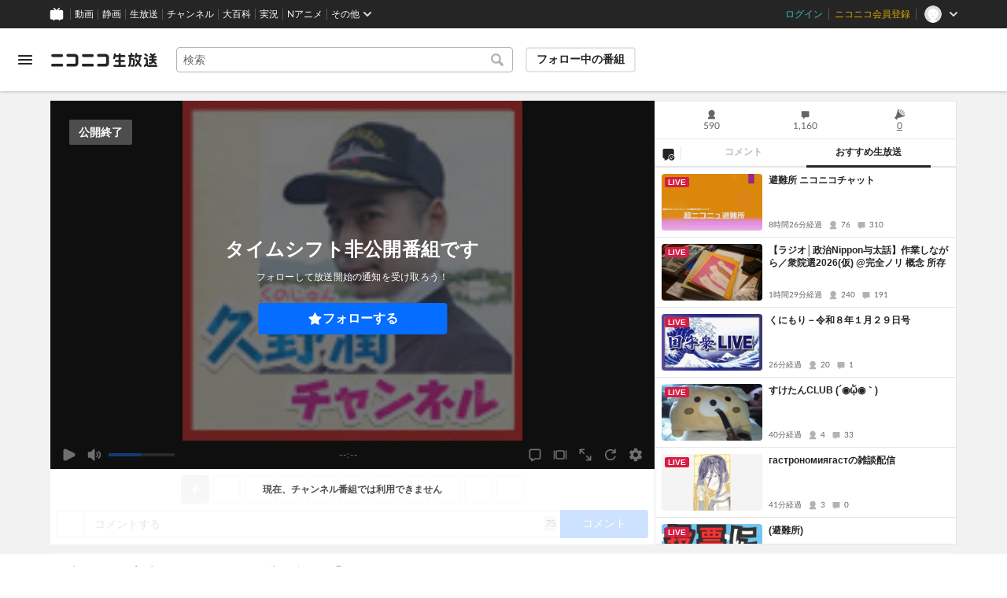

--- FILE ---
content_type: image/svg+xml
request_url: https://nicolive.cdn.nimg.jp/relive/party1-static/other/twitter/twitter_x_circle_icon.39bbf.svg
body_size: 480
content:
<svg width="80" height="80" viewBox="0 0 80 80" fill="none" xmlns="http://www.w3.org/2000/svg">
<g clip-path="url(#clip0_2361_3229)">
<circle cx="40" cy="40" r="40" fill="black"/>
<path d="M44.0059 37.1677L59.6805 18.9472H55.9661L42.3558 34.7678L31.4853 18.9472H18.9475L35.3858 42.8708L18.9475 61.9777H22.6621L37.0349 45.2706L48.5149 61.9777H61.0528L44.0049 37.1677H44.0059ZM38.9182 43.0815L37.2527 40.6993L24.0005 21.7435H29.7059L40.4006 37.0414L42.0661 39.4237L55.9679 59.3086H50.2625L38.9182 43.0824V43.0815Z" fill="white"/>
</g>
<defs>
<clipPath id="clip0_2361_3229">
<rect width="80" height="80" fill="white"/>
</clipPath>
</defs>
</svg>


--- FILE ---
content_type: image/svg+xml
request_url: https://nicolive.cdn.nimg.jp/relive/party1-static/nicolive/logo/nicolive_logo.241e6.svg
body_size: 1111
content:
<svg xmlns="http://www.w3.org/2000/svg" viewBox="0 0 300 40"><path fill="#252525" d="M211.36,37.05a2.77,2.77,0,0,1-2.77,2.78H178.33a2.78,2.78,0,0,1,0-5.55h12.5V26.15h-8.12a2.78,2.78,0,0,1,0-5.55h8.12V12.39h-9.39L180.75,16a2.67,2.67,0,0,1-2.62,2.17,2.94,2.94,0,0,1-.51-.05,2.68,2.68,0,0,1-2.12-3.14L177.65,3.8a2.68,2.68,0,0,1,5.26,1l-.39,2h8.31V4.3a2.92,2.92,0,1,1,5.84,0V6.84h10.22a2.78,2.78,0,1,1,0,5.55H196.67V20.6h8.76a2.78,2.78,0,1,1,0,5.55h-8.76v8.13h11.92A2.77,2.77,0,0,1,211.36,37.05Zm18-22.07h-3.48V11.63h7.66a2.58,2.58,0,1,0,0-5.15H229.3V3.05a2.58,2.58,0,1,0-5.16,0V6.48h-4.22a2.58,2.58,0,0,0,0,5.15h.81V27.91a14.83,14.83,0,0,1-2.68,7.57,2.58,2.58,0,0,0,4.27,2.9,19.76,19.76,0,0,0,3.57-10.47V20.14h3.48c1.6,0,1.6.32,1.6,1.09V32.55c0,1.8-.39,1.8-.76,1.8h-3.07a2.58,2.58,0,1,0,0,5.16h3.07c2.86,0,5.92-1.83,5.92-7V21.23C236.13,17.32,233.6,15,229.37,15Zm26.86-6.12a2.58,2.58,0,0,0-2.58-2.58H242.83l.42-2.65a2.58,2.58,0,0,0-5.1-.81l-1.71,10.76a2.59,2.59,0,0,0,2.14,3,2.83,2.83,0,0,0,.41,0,2.58,2.58,0,0,0,2.54-2.17l.47-3h5.68c0,1.39,0,3.06,0,4.41,0,.94,0,1.77,0,2.34a11.22,11.22,0,0,1-2,5.42l-3.23-4.32a2.58,2.58,0,0,0-4.13,3.09l4.29,5.74c-2.22,3-5.49,7.16-5.53,7.21a2.58,2.58,0,0,0,.43,3.62,2.51,2.51,0,0,0,1.59.56,2.6,2.6,0,0,0,2-1c.14-.18,2.58-3.28,4.7-6.1l4.78,6.39a2.56,2.56,0,0,0,2.06,1,2.53,2.53,0,0,0,1.54-.52,2.57,2.57,0,0,0,.53-3.61L249,28c1.88-2.81,3.81-6.14,3.81-9.83,0-.57,0-1.39,0-2.31,0-1.42,0-3.05,0-4.44h.82A2.58,2.58,0,0,0,256.23,8.86Zm16.31.59a2.58,2.58,0,0,0-.62-3.59l-4.53-3.19a2.58,2.58,0,1,0-3,4.22L269,10.08a2.62,2.62,0,0,0,1.48.47A2.59,2.59,0,0,0,272.54,9.45ZM297.91,20a2.59,2.59,0,0,0-2.58-2.58h-5.92V14.48h5.92a2.58,2.58,0,1,0,0-5.15h-6l4.43-3.13a2.58,2.58,0,1,0-3-4.21L286.6,5l-3.72-2.9a2.58,2.58,0,0,0-3.17,4.07l4.1,3.2h-5.14a2.58,2.58,0,1,0,0,5.15h5.58v2.95h-5.58a2.58,2.58,0,0,0,0,5.16h5.58c0,1-.41,4.56-3.85,4.56h-2.52a2.58,2.58,0,0,0,0,5.15h2.52a8.4,8.4,0,0,0,7.7-4.59l5.55,4.75a2.62,2.62,0,0,0,1.68.61A2.57,2.57,0,0,0,297,28.54l-7-5.95h5.29A2.59,2.59,0,0,0,297.91,20Zm-.53,14.69H274.74a1.61,1.61,0,0,1-1.66-1.21V20a6.68,6.68,0,0,0-6.4-6.76H264a2.58,2.58,0,0,0,0,5.16h2.7a1.58,1.58,0,0,1,1.25,1.6V30.14l-5.3,5.35a2.58,2.58,0,0,0,3.67,3.63l2.51-2.55a7,7,0,0,0,5.93,3.28h22.64a2.58,2.58,0,1,0,0-5.15ZM33.77,8a4,4,0,0,0-3.94-4H4.36a4,4,0,0,0,0,8H29.83A4,4,0,0,0,33.77,8Zm.37,27.1a4,4,0,0,0-3.94-4H4a4,4,0,0,0,0,8H30.2A4,4,0,0,0,34.14,35.14Zm42.7-5.6V13.15a9.55,9.55,0,0,0-9.46-9.6H47.13a4,4,0,0,0,0,8H65.4A3.36,3.36,0,0,1,69,15.15V27.54a3.23,3.23,0,0,1-3.55,3.6H47.13a4,4,0,0,0,0,8H67.38A9.54,9.54,0,0,0,76.84,29.54ZM120.39,8a4,4,0,0,0-3.94-4H91a4,4,0,0,0,0,8h25.47A4,4,0,0,0,120.39,8Zm.37,27.1a4,4,0,0,0-3.94-4H90.61a4,4,0,0,0,0,8h26.21A4,4,0,0,0,120.76,35.14Zm42.7-5.6V13.15A9.55,9.55,0,0,0,154,3.55H133.75a4,4,0,0,0,0,8H152a3.36,3.36,0,0,1,3.54,3.6V27.54c0,2.34-1.3,3.6-3.54,3.6H133.75a4,4,0,0,0,0,8H154A9.54,9.54,0,0,0,163.46,29.54Z"/></svg>